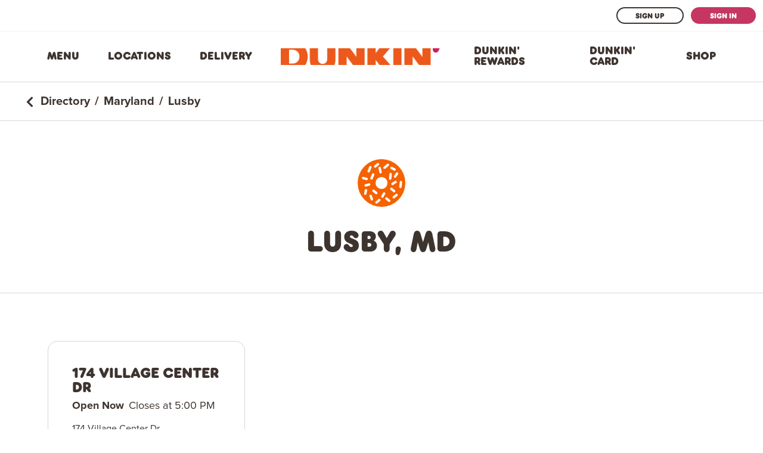

--- FILE ---
content_type: text/html; charset=utf-8
request_url: https://locations.dunkindonuts.com/en/md/lusby
body_size: 8316
content:
<!DOCTYPE html><html lang="en"><head>
        <script>window.__INITIAL__DATA__ = {"document":{"__":{"alternateLanguageFields":["name","slug"],"entityPageSet":{"plugin":{}},"name":"city","streamId":"directory-city","templateType":"JS"},"_env":{},"_schema":{"@context":"https://schema.org","@type":"Thing","name":"Lusby","url":"locations.dunkindonuts.com/en/md/lusby"},"_site":{"c_copyrightMessage":"© 2026 DD IP Holder LLC","c_facebook":"https://www.facebook.com/DunkinUS/","c_footerBottomLinks":[{"label":"Terms of Use","link":"https://www.dunkindonuts.com/en/terms-of-use","linkType":"URL"},{"label":"Privacy Policy","link":"https://www.dunkindonuts.com/en/privacy-policy","linkType":"URL"},{"label":"Do Not Sell My Personal Info","link":"https://www.dunkindonuts.com/en/do-not-sell","linkType":"URL"},{"label":"CA Privacy","link":"https://www.dunkindonuts.com/en/consumer-rights","linkType":"URL"},{"label":"Your Ad Choice","link":"https://www.dunkindonuts.com/en/privacy-policy#choices","linkType":"URL"},{"label":"CA Transparency in Supply Chains Act","link":"https://www.dunkindonuts.com/en/ca-transparency-in-supply-chain","linkType":"URL"},{"label":"Web Accessibility","link":"https://www.dunkindonuts.com/en/web-accessibility","linkType":"URL"}],"c_footerLinks":[{"label":"Press Room","link":"https://news.dunkindonuts.com/","linkType":"URL"},{"label":"Mobile App","link":"https://www.dunkindonuts.com/en/dd-cards/mobile-app","linkType":"URL"},{"label":"Corporate","link":"https://www.dunkinbrands.com/","linkType":"URL"},{"label":"Sustainability","link":"https://www.dunkindonuts.com/en/sustainability","linkType":"URL"},{"label":"About Us","link":"https://www.dunkindonuts.com/en/about/about-us","linkType":"URL"},{"label":"Franchising","link":"http://www.dunkinfranchising.com/franchisee/en.html","linkType":"URL"},{"label":"Contact Us","link":"https://www.dunkindonuts.com/en/about/contact-us/faqs","linkType":"URL"},{"label":"Site Map","link":"https://www.dunkindonuts.com/en/site-map","linkType":"URL"}],"c_googleTagManagerID":"GTM-NM9G46","c_header":{"links":[{"label":"Menu","link":"https://www.dunkindonuts.com/en/menu","linkType":"URL"},{"label":"Locations","link":"https://www.dunkindonuts.com/en/locations","linkType":"URL"},{"label":"Delivery","link":"https://www.dunkindonuts.com/en/dunkin-delivers","linkType":"URL"},{"label":"Dunkin' Rewards","link":"https://www.dunkindonuts.com/en/dd-perks","linkType":"URL"},{"label":"Dunkin' Card","link":"https://www.dunkindonuts.com/en/dd-cards","linkType":"URL"},{"label":"Shop","link":"https://www.dunkinathome.com/","linkType":"URL"}],"logo":{"alternateText":"Dunkin' Logo","height":60,"url":"https://a.mktgcdn.com/p/AFzJiaugPerH1sBtPat7cIwU1QCYLZGMl2D1N8tjeJY/310x60.png","width":310}},"c_headerMobileLinks":[{"label":"Menu","link":"https://www.dunkindonuts.com/en/menu","linkType":"URL"},{"label":"Delivery","link":"https://www.dunkindonuts.com/en/dunkin-delivers","linkType":"URL"},{"label":"Dunkin' Rewards","link":"https://www.dunkindonuts.com/en/dd-perks","linkType":"URL"}],"c_headerSignInSection":{"additionalLink":{"label":"Learn More","link":"https://www.dunkindonuts.com/en/dd-perks","linkType":"URL"},"mobileText":"Not a DD Perks member?","signInLink":{"label":"Sign In","link":"https://www.dunkindonuts.com/en/sign-in","linkType":"URL"},"signUpLink":{"label":"Sign Up","link":"https://www.dunkindonuts.com/en/dd-perks/registration","linkType":"URL"}},"c_instagram":"https://www.instagram.com/dunkin/?hl=en","c_locatorURL":"https://www.dunkindonuts.com/en/locations","c_logoLink":"https://www.dunkindonuts.com/en","c_nearbySectionAPIKey":"04f96c0f735f1d2ed7e65e354c0f80ce","c_pinterest":"https://www.pinterest.com/DunkinDonuts/","c_reviewsAPIKey":"68160e426417816fe33cb70fd1643f34","c_searchExperienceAPIKey":"f5ea0bfd10f86bae4906613d6951f483","c_twitter":"https://twitter.com/dunkindonuts?lang=en","c_youtube":"https://www.youtube.com/user/dunkindonuts#","id":"site-entity","meta":{"entityType":{"id":"ce_site","uid":138311},"locale":"en"},"name":"Site Entity","uid":1002996573},"_yext":{"contentDeliveryAPIDomain":"https://cdn.yextapis.com","managementAPIDomain":"https://api.yext.com","platformDomain":"https://www.yext.com"},"businessId":2183737,"c_displayName":"Lusby, MD","c_meta":{"description":"Browse all Dunkin' locations in Lusby.","title":"Dunkin' locations in Lusby"},"dm_directoryChildren":[{"address":{"city":"Lusby","countryCode":"US","line1":"174 Village Center Dr","postalCode":"20657","region":"MD","sublocality":"Calvert"},"c_operationStatusCode":"2","hours":{"friday":{"openIntervals":[{"end":"18:00","start":"05:00"}]},"monday":{"openIntervals":[{"end":"19:00","start":"04:30"}]},"saturday":{"openIntervals":[{"end":"20:00","start":"05:30"}]},"sunday":{"openIntervals":[{"end":"17:00","start":"05:30"}]},"thursday":{"openIntervals":[{"end":"19:00","start":"04:30"}]},"tuesday":{"openIntervals":[{"end":"19:00","start":"04:30"}]},"wednesday":{"openIntervals":[{"end":"19:00","start":"04:30"}]}},"name":"Dunkin'","slug":"en/md/lusby/174-village-center-dr/343292"}],"dm_directoryParents":[{"name":"Directory","slug":"en"},{"name":"Maryland","slug":"en/md"},{"name":"Lusby","slug":""}],"id":"defaultDirectory_md_lusby","locale":"en","meta":{"entityType":{"id":"ce_city","uid":138309},"locale":"en"},"name":"Lusby","siteDomain":"locations.dunkindonuts.com","siteId":58239,"siteInternalHostName":"locations.dunkindonuts.com","slug":"en/md/lusby","uid":1002999120},"__meta":{"manifest":{"bundlePaths":{"city":"assets/server/city.b1c15f25.js","index":"assets/server/index.0bce8345.js","region":"assets/server/region.561b7436.js","robots":"assets/server/robots.8eb75ad3.js","root":"assets/server/root.8637533a.js"},"projectFilepaths":{"templatesRoot":"src/templates","distRoot":"dist","hydrationBundleOutputRoot":"dist/hydration_templates","serverBundleOutputRoot":"dist/assets/server"},"bundlerManifest":{"node_modules/@yext/pages/dist/vite-plugin/build/buildStart/rendering/renderer.js":{"file":"assets/renderer/templateRenderer.js","src":"node_modules/@yext/pages/dist/vite-plugin/build/buildStart/rendering/renderer.js","isEntry":true,"imports":["_yext-d6fa4757.js","_react-ae8e23ba.js"]},"src/assets/images/favicon.ico":{"file":"assets/static/favicon-f3955f4f.ico","src":"src/assets/images/favicon.ico"},"src/assets/images/cup.svg":{"file":"assets/static/cup-920aa123.svg","src":"src/assets/images/cup.svg"},"src/assets/images/curb.svg":{"file":"assets/static/curb-324e26a9.svg","src":"src/assets/images/curb.svg"},"src/assets/images/default.svg":{"file":"assets/static/default-608213c4.svg","src":"src/assets/images/default.svg"},"src/assets/images/delivers.svg":{"file":"assets/static/delivers-7d27a7c3.svg","src":"src/assets/images/delivers.svg"},"src/assets/images/baskin.svg":{"file":"assets/static/baskin-bebeca90.svg","src":"src/assets/images/baskin.svg"},"src/assets/images/drivethru.svg":{"file":"assets/static/drivethru-1aee8562.svg","src":"src/assets/images/drivethru.svg"},"src/assets/images/dunkin.svg":{"file":"assets/static/dunkin-4b3a033b.svg","src":"src/assets/images/dunkin.svg"},"src/assets/images/dunkin-card.svg":{"file":"assets/static/dunkin-card-3d565b9c.svg","src":"src/assets/images/dunkin-card.svg"},"src/assets/images/orange-donut.svg":{"file":"assets/static/orange-donut-e0f3808a.svg","src":"src/assets/images/orange-donut.svg"},"src/assets/images/icondown.svg":{"file":"assets/static/icondown-d40fc600.svg","src":"src/assets/images/icondown.svg"},"src/assets/images/mobile.svg":{"file":"assets/static/mobile-d722ddf1.svg","src":"src/assets/images/mobile.svg"},"src/assets/images/phone.svg":{"file":"assets/static/phone-70cc7d98.svg","src":"src/assets/images/phone.svg"},"src/assets/images/pin.svg":{"file":"assets/static/pin-6e687c92.svg","src":"src/assets/images/pin.svg"},"src/assets/images/wifi.svg":{"file":"assets/static/wifi-a1b46cab.svg","src":"src/assets/images/wifi.svg"},"src/assets/fonts/DunkinSans-Book.woff":{"file":"assets/static/DunkinSans-Book-00388071.woff","src":"src/assets/fonts/DunkinSans-Book.woff"},"src/assets/fonts/DunkinSans-Display.woff":{"file":"assets/static/DunkinSans-Display-ee6bf15a.woff","src":"src/assets/fonts/DunkinSans-Display.woff"},"src/assets/fonts/DunkinSans-Medium.woff":{"file":"assets/static/DunkinSans-Medium-c07dbf1d.woff","src":"src/assets/fonts/DunkinSans-Medium.woff"},"src/assets/fonts/DunkinSans-ExtraBold.otf":{"file":"assets/static/DunkinSans-ExtraBold-f4a0938d.otf","src":"src/assets/fonts/DunkinSans-ExtraBold.otf"},"src/assets/fonts/ProximaNova-Regular.otf":{"file":"assets/static/ProximaNova-Regular-2b80fbe5.otf","src":"src/assets/fonts/ProximaNova-Regular.otf"},"src/assets/fonts/ProximaNova-Medium.otf":{"file":"assets/static/ProximaNova-Medium-cdb9cb2a.otf","src":"src/assets/fonts/ProximaNova-Medium.otf"},"src/assets/fonts/ProximaNova-Bold.otf":{"file":"assets/static/ProximaNova-Bold-b9e81a47.otf","src":"src/assets/fonts/ProximaNova-Bold.otf"},"src/templates/city.tsx":{"file":"assets/server/city.b1c15f25.js","src":"src/templates/city.tsx","isEntry":true,"imports":["_DirectoryCard-2d12d313.js","_directory-7dc4ff46.js","_yext-d6fa4757.js","_react-ae8e23ba.js","_yextSearch-145e9166.js"]},"dist/hydration_templates/city.tsx":{"file":"assets/hydrate/city.c50a1683.js","src":"dist/hydration_templates/city.tsx","isEntry":true,"imports":["_react-ae8e23ba.js","src/templates/city.tsx","_yext-d6fa4757.js","_DirectoryCard-2d12d313.js","_yextSearch-145e9166.js","_directory-7dc4ff46.js"]},"src/templates/index.tsx":{"file":"assets/server/index.0bce8345.js","src":"src/templates/index.tsx","isEntry":true,"imports":["_DirectoryCard-2d12d313.js","_react-ae8e23ba.js","_yext-d6fa4757.js","_yextSearch-145e9166.js"],"dynamicImports":["_yextSearch-145e9166.js"]},"dist/hydration_templates/index.tsx":{"file":"assets/hydrate/index.dd3fe611.js","src":"dist/hydration_templates/index.tsx","isEntry":true,"imports":["_react-ae8e23ba.js","src/templates/index.tsx","_yext-d6fa4757.js","_DirectoryCard-2d12d313.js","_yextSearch-145e9166.js"]},"src/templates/region.tsx":{"file":"assets/server/region.561b7436.js","src":"src/templates/region.tsx","isEntry":true,"imports":["_DirectoryCard-2d12d313.js","_directory-7dc4ff46.js","_yext-d6fa4757.js","_react-ae8e23ba.js","_yextSearch-145e9166.js"]},"dist/hydration_templates/region.tsx":{"file":"assets/hydrate/region.6af16305.js","src":"dist/hydration_templates/region.tsx","isEntry":true,"imports":["_react-ae8e23ba.js","src/templates/region.tsx","_yext-d6fa4757.js","_DirectoryCard-2d12d313.js","_yextSearch-145e9166.js","_directory-7dc4ff46.js"]},"src/templates/robots.ts":{"file":"assets/server/robots.8eb75ad3.js","src":"src/templates/robots.ts","isEntry":true},"src/templates/root.tsx":{"file":"assets/server/root.8637533a.js","src":"src/templates/root.tsx","isEntry":true,"imports":["_DirectoryCard-2d12d313.js","_directory-7dc4ff46.js","_yext-d6fa4757.js","_react-ae8e23ba.js","_yextSearch-145e9166.js"]},"dist/hydration_templates/root.tsx":{"file":"assets/hydrate/root.b5cee4a6.js","src":"dist/hydration_templates/root.tsx","isEntry":true,"imports":["_react-ae8e23ba.js","src/templates/root.tsx","_yext-d6fa4757.js","_DirectoryCard-2d12d313.js","_yextSearch-145e9166.js","_directory-7dc4ff46.js"]},"_react-ae8e23ba.js":{"file":"assets/static/react-ae8e23ba.js"},"_yext-d6fa4757.js":{"file":"assets/static/yext-d6fa4757.js","imports":["_react-ae8e23ba.js"]},"_yextSearch-145e9166.js":{"file":"assets/static/yextSearch-145e9166.js","isDynamicEntry":true,"imports":["_react-ae8e23ba.js","_yext-d6fa4757.js"]},"_DirectoryCard-2d12d313.js":{"file":"assets/static/DirectoryCard-2d12d313.js","imports":["_yext-d6fa4757.js","_react-ae8e23ba.js","_yextSearch-145e9166.js"],"css":["assets/static/DirectoryCard-77450a25.css"],"assets":["assets/static/favicon-f3955f4f.ico","assets/static/baskin-bebeca90.svg","assets/static/cup-920aa123.svg","assets/static/curb-324e26a9.svg","assets/static/default-608213c4.svg","assets/static/delivers-7d27a7c3.svg","assets/static/drivethru-1aee8562.svg","assets/static/dunkin-4b3a033b.svg","assets/static/dunkin-card-3d565b9c.svg","assets/static/orange-donut-e0f3808a.svg","assets/static/icondown-d40fc600.svg","assets/static/mobile-d722ddf1.svg","assets/static/phone-70cc7d98.svg","assets/static/pin-6e687c92.svg","assets/static/wifi-a1b46cab.svg","assets/static/DunkinSans-Book-00388071.woff","assets/static/DunkinSans-Medium-c07dbf1d.woff","assets/static/DunkinSans-Display-ee6bf15a.woff","assets/static/DunkinSans-ExtraBold-f4a0938d.otf","assets/static/ProximaNova-Regular-2b80fbe5.otf","assets/static/ProximaNova-Medium-cdb9cb2a.otf","assets/static/ProximaNova-Bold-b9e81a47.otf"]},"_directory-7dc4ff46.js":{"file":"assets/static/directory-7dc4ff46.js","imports":["_DirectoryCard-2d12d313.js","_react-ae8e23ba.js","_yext-d6fa4757.js"]},"DirectoryCard.css":{"file":"assets/static/DirectoryCard-77450a25.css","src":"DirectoryCard.css"}}}},"path":"en/md/lusby","relativePrefixToRoot":"../../"}</script>
        <link rel="stylesheet" href="../../assets/static/DirectoryCard-77450a25.css"/>
        <title>Dunkin&#39; locations in Lusby</title>
    <meta charset="UTF-8"/>
    <meta name="viewport" content="width=device-width, initial-scale=1, maximum-scale=5"/>
    <meta name="description" content="Browse all Dunkin&#39; locations in Lusby."/>
<meta property="og:title" content="Dunkin&#39; locations in Lusby"/>
<meta property="og:description" content="Browse all Dunkin&#39; locations in Lusby."/>
<meta name="keywords" content=""/>
<meta property="og:url" content="https://locations.dunkindonuts.com/en/md/lusby"/>
<link rel="canonical" href="https://locations.dunkindonuts.com/en/md/lusby"/>
<link rel="shortcut icon" type="image/ico" href="/assets/static/favicon-f3955f4f.ico"/>
<meta http-equiv="X-UA-Compatible" content="IE=edge"/>
<meta rel="dns-prefetch" href="//www.yext-pixel.com"/>
<meta rel="dns-prefetch" href="//a.cdnmktg.com"/>
<meta rel="dns-prefetch" href="//a.mktgcdn.com"/>
<meta rel="dns-prefetch" href="//dynl.mktgcdn.com"/>
<meta rel="dns-prefetch" href="//dynm.mktgcdn.com"/>
<meta rel="dns-prefetch" href="//www.google-analytics.com"/>
<meta name="format-detection" content="telephone=no"/>
<meta property="og:type" content="website"/>
<meta property="twitter:card" content="summary"/>
    <script>window.yextAnalyticsEnabled=false;window.enableYextAnalytics=()=>{window.yextAnalyticsEnabled=true}</script>
<script type="application/ld+json">
  {"@graph":[null,null,{"@context":"http://www.schema.org","@type":"BreadcrumbList","itemListElement":[{"@type":"ListItem","name":"Directory","position":1,"item":{"@type":"Thing","@id":"../../en"}},{"@type":"ListItem","name":"Maryland","position":2,"item":{"@type":"Thing","@id":"../../en/md"}},{"@type":"ListItem","name":"Lusby","position":3,"item":{"@type":"Thing","@id":"../../"}}]}]}
  </script>
    <!-- Google Tag Manager -->
    <script>(function(w,d,s,l,i){w[l]=w[l]||[];w[l].push({'gtm.start':
    new Date().getTime(),event:'gtm.js'});var f=d.getElementsByTagName(s)[0],
    j=d.createElement(s),dl=l!='dataLayer'?'&l='+l:'';j.async=true;j.src=
    'https://www.googletagmanager.com/gtm.js?id='+i+dl;f.parentNode.insertBefore(j,f);
    })(window,document,'script','dataLayer','GTM-NM9G46');</script>
    <!-- End Google Tag Manager -->
    <script>var IS_PRODUCTION = true;var PRODUCTION_DOMAINS = JSON.parse("{\"primary\":\"locations.dunkindonuts.com\",\"aliases\":[]}");</script></head>
    <body>
        <div id="reactele"><div class="text-base-mobile sm:text-base text-brand-brown"><header class="Header relative text-header-mobile sm:text-header border-b border-brand-gray-200"><div class="hidden w-full md:flex p-3 justify-end border-b border-brand-gray-400"><a class="Link Button Button--secondary py-[6px] px-[30px] text-header-mobile" href="https://www.dunkindonuts.com/en/dd-perks/registration" style="unicode-bidi:bidi-override;direction:ltr">Sign Up</a><a class="Link Button Button--primary py-[6px] px-[30px] text-header-mobile ml-3" href="https://www.dunkindonuts.com/en/sign-in" style="unicode-bidi:bidi-override;direction:ltr">Sign In</a></div><div class="py-[37px] px-8 flex justify-between items-center font-primary md:container md:px-0 md:py-[22px] lg:max-w-[1170px]"><button class="flex md:hidden text-brand-primary"><svg stroke="currentColor" fill="currentColor" stroke-width="0" viewBox="0 0 448 512" height="26" width="26" xmlns="http://www.w3.org/2000/svg"><path d="M16 132h416c8.837 0 16-7.163 16-16V76c0-8.837-7.163-16-16-16H16C7.163 60 0 67.163 0 76v40c0 8.837 7.163 16 16 16zm0 160h416c8.837 0 16-7.163 16-16v-40c0-8.837-7.163-16-16-16H16c-8.837 0-16 7.163-16 16v40c0 8.837 7.163 16 16 16zm0 160h416c8.837 0 16-7.163 16-16v-40c0-8.837-7.163-16-16-16H16c-8.837 0-16 7.163-16 16v40c0 8.837 7.163 16 16 16z"></path></svg><span class="sr-only">Toggle Header Menu</span></button><ul class="flex items-center justify-center md:justify-between w-full"><li class="hidden md:flex max-w-[110px] lg:max-w-none px-6"><a class="Link Link Link--header fancy-underline" href="https://www.dunkindonuts.com/en/menu" style="unicode-bidi:bidi-override;direction:ltr">Menu</a></li><li class="hidden md:flex max-w-[110px] lg:max-w-none px-6"><a class="Link Link Link--header fancy-underline" href="https://www.dunkindonuts.com/en/locations" style="unicode-bidi:bidi-override;direction:ltr">Locations</a></li><li class="hidden md:flex max-w-[110px] lg:max-w-none px-6"><a class="Link Link Link--header fancy-underline" href="https://www.dunkindonuts.com/en/dunkin-delivers" style="unicode-bidi:bidi-override;direction:ltr">Delivery</a></li><li class="flex px-6"><a class="Link Header-logoLink" href="https://www.dunkindonuts.com/en" style="unicode-bidi:bidi-override;direction:ltr"><div class="flex mr-2"><img style="object-fit:cover;object-position:center;width:100%;aspect-ratio:310 / 60" src="https://dynl.mktgcdn.com/p/AFzJiaugPerH1sBtPat7cIwU1QCYLZGMl2D1N8tjeJY/500x500" class="h-[28px] min-w-[143px]" srcset="https://dynl.mktgcdn.com/p/AFzJiaugPerH1sBtPat7cIwU1QCYLZGMl2D1N8tjeJY/100x19 100w, https://dynl.mktgcdn.com/p/AFzJiaugPerH1sBtPat7cIwU1QCYLZGMl2D1N8tjeJY/320x62 320w, https://dynl.mktgcdn.com/p/AFzJiaugPerH1sBtPat7cIwU1QCYLZGMl2D1N8tjeJY/640x124 640w, https://dynl.mktgcdn.com/p/AFzJiaugPerH1sBtPat7cIwU1QCYLZGMl2D1N8tjeJY/960x186 960w, https://dynl.mktgcdn.com/p/AFzJiaugPerH1sBtPat7cIwU1QCYLZGMl2D1N8tjeJY/1280x248 1280w, https://dynl.mktgcdn.com/p/AFzJiaugPerH1sBtPat7cIwU1QCYLZGMl2D1N8tjeJY/1920x372 1920w" sizes="(max-width: 640px) 100px, (max-width: 768px) 320px, (max-width: 1024px) 640px, (max-width: 1280px) 960px, (max-width: 1536px) 1280px, 1920px" loading="lazy" alt="Dunkin&#39; Logo"/></div></a></li><li class="hidden md:flex max-w-[110px] lg:max-w-none px-6"><a class="Link Link Link--header fancy-underline" href="https://www.dunkindonuts.com/en/dd-perks" style="unicode-bidi:bidi-override;direction:ltr">Dunkin&#39; Rewards</a></li><li class="hidden md:flex max-w-[110px] lg:max-w-none px-6"><a class="Link Link Link--header fancy-underline" href="https://www.dunkindonuts.com/en/dd-cards" style="unicode-bidi:bidi-override;direction:ltr">Dunkin&#39; Card</a></li><li class="hidden md:flex max-w-[110px] lg:max-w-none px-6"><a class="Link Link Link--header fancy-underline" href="https://www.dunkinathome.com/" style="unicode-bidi:bidi-override;direction:ltr">Shop</a></li></ul><a class="Link Link Link--primary md:hidden" href="https://www.dunkindonuts.com/en/locations" style="unicode-bidi:bidi-override;direction:ltr"><img class="w-[32px] h-[32px]" src="/assets/static/pin-6e687c92.svg" alt=""/><span class="sr-only">Locator Pin</span></a></div><div class="flex md:hidden items-center justify-center border-t border-brand-gray-200"><ul class="p-[14px] w-full flex"><li class="px-2 w-1/3 flex items-center"><a class="Link Link Link--header fancy-underline text-center m-auto" href="https://www.dunkindonuts.com/en/menu" style="unicode-bidi:bidi-override;direction:ltr">Menu</a></li><li class="px-2 w-1/3 flex items-center"><a class="Link Link Link--header fancy-underline text-center m-auto" href="https://www.dunkindonuts.com/en/dunkin-delivers" style="unicode-bidi:bidi-override;direction:ltr">Delivery</a></li><li class="px-2 w-1/3 flex items-center"><a class="Link Link Link--header fancy-underline text-center m-auto" href="https://www.dunkindonuts.com/en/dd-perks" style="unicode-bidi:bidi-override;direction:ltr">Dunkin&#39; Rewards</a></li></ul></div><div class="hidden absolute top-full left-0 right-0 h-screen bg-white z-10"><div class=""><div class="bg-brand-gray-600 px-8 py-4 border-t border-brand-gray-200"><div class="w-full text-center pb-3"><a class="Link Button Button--secondary mx-2" href="https://www.dunkindonuts.com/en/dd-perks/registration" style="unicode-bidi:bidi-override;direction:ltr">Sign Up</a><a class="Link Button Button--primary mx-2" href="https://www.dunkindonuts.com/en/sign-in" style="unicode-bidi:bidi-override;direction:ltr">Sign In</a></div><div class="w-full text-center text-header-mobile pb-3">Not a DD Perks member?</div><div class="w-full text-center text-header-mobile"><a class="Link Link--underlineInverse text-brand-primary font-bold uppercase" href="https://www.dunkindonuts.com/en/dd-perks" style="unicode-bidi:bidi-override;direction:ltr">Learn More</a></div></div><ul class="flex flex-col"><li><a class="Link Link Link--header px-8 py-4 block" href="https://www.dunkindonuts.com/en/menu" style="unicode-bidi:bidi-override;direction:ltr">Menu</a></li><li><a class="Link Link Link--header px-8 py-4 block" href="https://www.dunkindonuts.com/en/locations" style="unicode-bidi:bidi-override;direction:ltr">Locations</a></li><li><a class="Link Link Link--header px-8 py-4 block" href="https://www.dunkindonuts.com/en/dunkin-delivers" style="unicode-bidi:bidi-override;direction:ltr">Delivery</a></li><li><a class="Link Link Link--header px-8 py-4 block" href="https://www.dunkindonuts.com/en/dd-perks" style="unicode-bidi:bidi-override;direction:ltr">Dunkin&#39; Rewards</a></li><li><a class="Link Link Link--header px-8 py-4 block" href="https://www.dunkindonuts.com/en/dd-cards" style="unicode-bidi:bidi-override;direction:ltr">Dunkin&#39; Card</a></li><li><a class="Link Link Link--header px-8 py-4 block" href="https://www.dunkinathome.com/" style="unicode-bidi:bidi-override;direction:ltr">Shop</a></li></ul></div></div></header><nav class="Breadcrumbs text-sm-mobile sm:text-lg font-secondary font-bold p-4 sm:py-5 sm:px-10 sm:border-b sm:border-brand-gray-200" aria-label="Breadcrumb"><ol class="flex flex-wrap items-center h-full"><li><svg stroke="currentColor" fill="currentColor" stroke-width="0" viewBox="0 0 320 512" class="mr-2 inline-flex sm:hidden" height="14" width="14" xmlns="http://www.w3.org/2000/svg"><path d="M34.52 239.03L228.87 44.69c9.37-9.37 24.57-9.37 33.94 0l22.67 22.67c9.36 9.36 9.37 24.52.04 33.9L131.49 256l154.02 154.75c9.34 9.38 9.32 24.54-.04 33.9l-22.67 22.67c-9.37 9.37-24.57 9.37-33.94 0L34.52 272.97c-9.37-9.37-9.37-24.57 0-33.94z"></path></svg><svg stroke="currentColor" fill="currentColor" stroke-width="0" viewBox="0 0 320 512" class="mr-2 hidden sm:inline-flex" height="20" width="20" xmlns="http://www.w3.org/2000/svg"><path d="M34.52 239.03L228.87 44.69c9.37-9.37 24.57-9.37 33.94 0l22.67 22.67c9.36 9.36 9.37 24.52.04 33.9L131.49 256l154.02 154.75c9.34 9.38 9.32 24.54-.04 33.9l-22.67 22.67c-9.37 9.37-24.57 9.37-33.94 0L34.52 272.97c-9.37-9.37-9.37-24.57 0-33.94z"></path></svg><a class="Link Link--breadcrumbs" href="../../en" style="unicode-bidi:bidi-override;direction:ltr"><span>Directory</span></a></li><li><span class="mx-2">/</span><a class="Link Link--breadcrumbs" href="../../en/md" style="unicode-bidi:bidi-override;direction:ltr"><span>Maryland</span></a></li><li><span class="mx-2">/</span><span>Lusby</span></li></ol></nav><div class="DirectoryHero border-b border-brand-gray-200 px-6 pb-8 sm:py-16 flex flex-col items-center"><img src="/assets/static/orange-donut-e0f3808a.svg" alt="" class="w-[80px] mb-6 sm:mb-8"/><h1 class="Heading Heading--head text-center sm:text-[48px] sm:leading-none">Lusby, MD</h1></div><div class="pt-6 sm:p-8 md:p-12"><ul class="flex flex-wrap"><li class="px-4 py-2 sm:p-4 md:p-6 lg:p-8 w-full sm:w-1/2 lg:w-1/3"><a class="Link no-underline border border-brand-gray-200 hover:border-brand-secondary rounded-[16px] p-8 sm:p-10 h-full block" href="../../en/md/lusby/174-village-center-dr/343292" style="unicode-bidi:bidi-override;direction:ltr"><h3 class="mb-4 sm:mb-2 Heading Heading--head">174 Village Center Dr</h3><div class="mb-4 text-base-mobile md:text-base font-secondary"></div><div class="text-base-mobile font-secondary"><div><div><span> <!-- -->174 Village Center Dr</span></div><div><span> <!-- -->Lusby</span><span>,</span><span> <!-- -->MD</span><span> <!-- -->20657</span></div></div></div></a></li></ul></div><footer class="Footer font-secondary pt-8 sm:py-10 pb-4 sm:border-t sm:border-brand-gray-200"><div class="m-auto md:max-w-[1170px]"><div class="sm:flex sm:flex-wrap container"><div class="sm:w-2/3 sm:-ml-5"><div class="relative text-center min-h-[20px] mt-4 sm:text-left sm:mb-5 "><span class="h-[1px] w-full bg-brand-gray-200 absolute top-[50%] left-0 sm:hidden"></span><span class="relative px-[14px] bg-white uppercase tracking-[1px] mx-auto sm:px-5">Quick Links</span></div><div class="columns-2 sm:columns-auto sm:flex sm:flex-wrap sm:max-w-[500px]"><a class="Link block w-full Link--secondary fancy-underline font-bold py-[14px] px-4 sm:w-auto sm:p-0 text-center text-sm sm:mx-5 sm:my-3" href="https://news.dunkindonuts.com/" style="unicode-bidi:bidi-override;direction:ltr">Press Room</a><a class="Link block w-full Link--secondary fancy-underline font-bold py-[14px] px-4 sm:w-auto sm:p-0 text-center text-sm sm:mx-5 sm:my-3" href="https://www.dunkindonuts.com/en/dd-cards/mobile-app" style="unicode-bidi:bidi-override;direction:ltr">Mobile App</a><a class="Link block w-full Link--secondary fancy-underline font-bold py-[14px] px-4 sm:w-auto sm:p-0 text-center text-sm sm:mx-5 sm:my-3" href="https://www.dunkinbrands.com/" style="unicode-bidi:bidi-override;direction:ltr">Corporate</a><a class="Link block w-full Link--secondary fancy-underline font-bold py-[14px] px-4 sm:w-auto sm:p-0 text-center text-sm sm:mx-5 sm:my-3" href="https://www.dunkindonuts.com/en/sustainability" style="unicode-bidi:bidi-override;direction:ltr">Sustainability</a><a class="Link block w-full Link--secondary fancy-underline font-bold py-[14px] px-4 sm:w-auto sm:p-0 text-center text-sm sm:mx-5 sm:my-3" href="https://www.dunkindonuts.com/en/about/about-us" style="unicode-bidi:bidi-override;direction:ltr">About Us</a><a class="Link block w-full Link--secondary fancy-underline font-bold py-[14px] px-4 sm:w-auto sm:p-0 text-center text-sm sm:mx-5 sm:my-3" href="http://www.dunkinfranchising.com/franchisee/en.html" style="unicode-bidi:bidi-override;direction:ltr">Franchising</a><a class="Link block w-full Link--secondary fancy-underline font-bold py-[14px] px-4 sm:w-auto sm:p-0 text-center text-sm sm:mx-5 sm:my-3" href="https://www.dunkindonuts.com/en/about/contact-us/faqs" style="unicode-bidi:bidi-override;direction:ltr">Contact Us</a><a class="Link block w-full Link--secondary fancy-underline font-bold py-[14px] px-4 sm:w-auto sm:p-0 text-center text-sm sm:mx-5 sm:my-3" href="https://www.dunkindonuts.com/en/site-map" style="unicode-bidi:bidi-override;direction:ltr">Site Map</a></div></div><div class="sm:w-1/3"><div class="relative text-center min-h-[20px] mt-4 sm:text-left sm:mb-5 "><span class="h-[1px] w-full bg-brand-gray-200 absolute top-[50%] left-0 sm:hidden"></span><span class="relative px-[14px] bg-white uppercase tracking-[1px] mx-auto sm:px-5">Follow Us</span></div><div class="my-4 sm:my-0 flex flex-row items-center justify-center sm:justify-start pb-2 sm:px-4"><a class="Link color-brand-brown" href="https://twitter.com/dunkindonuts?lang=en" style="unicode-bidi:bidi-override;direction:ltr"><svg stroke="currentColor" fill="currentColor" stroke-width="0" viewBox="0 0 1024 1024" class="m-2 social-zoom" height="24" width="24" xmlns="http://www.w3.org/2000/svg"><path d="M512 64C264.6 64 64 264.6 64 512s200.6 448 448 448 448-200.6 448-448S759.4 64 512 64zm215.3 337.7c.3 4.7.3 9.6.3 14.4 0 146.8-111.8 315.9-316.1 315.9-63 0-121.4-18.3-170.6-49.8 9 1 17.6 1.4 26.8 1.4 52 0 99.8-17.6 137.9-47.4-48.8-1-89.8-33-103.8-77 17.1 2.5 32.5 2.5 50.1-2a111 111 0 0 1-88.9-109v-1.4c14.7 8.3 32 13.4 50.1 14.1a111.13 111.13 0 0 1-49.5-92.4c0-20.7 5.4-39.6 15.1-56a315.28 315.28 0 0 0 229 116.1C492 353.1 548.4 292 616.2 292c32 0 60.8 13.4 81.1 35 25.1-4.7 49.1-14.1 70.5-26.7-8.3 25.7-25.7 47.4-48.8 61.1 22.4-2.4 44-8.6 64-17.3-15.1 22.2-34 41.9-55.7 57.6z"></path></svg><span class="sr-only">twitter</span></a><a class="Link color-brand-brown" href="https://www.facebook.com/DunkinUS/" style="unicode-bidi:bidi-override;direction:ltr"><svg stroke="currentColor" fill="currentColor" stroke-width="0" viewBox="0 0 512 512" class="m-2" height="30" width="30" xmlns="http://www.w3.org/2000/svg"><path d="M504 256C504 119 393 8 256 8S8 119 8 256c0 123.78 90.69 226.38 209.25 245V327.69h-63V256h63v-54.64c0-62.15 37-96.48 93.67-96.48 27.14 0 55.52 4.84 55.52 4.84v61h-31.28c-30.8 0-40.41 19.12-40.41 38.73V256h68.78l-11 71.69h-57.78V501C413.31 482.38 504 379.78 504 256z"></path></svg><span class="sr-only">facebook</span></a><a class="Link color-brand-brown" href="https://www.pinterest.com/DunkinDonuts/" style="unicode-bidi:bidi-override;direction:ltr"><svg stroke="currentColor" fill="currentColor" stroke-width="0" viewBox="0 0 496 512" class="m-2" height="30" width="30" xmlns="http://www.w3.org/2000/svg"><path d="M496 256c0 137-111 248-248 248-25.6 0-50.2-3.9-73.4-11.1 10.1-16.5 25.2-43.5 30.8-65 3-11.6 15.4-59 15.4-59 8.1 15.4 31.7 28.5 56.8 28.5 74.8 0 128.7-68.8 128.7-154.3 0-81.9-66.9-143.2-152.9-143.2-107 0-163.9 71.8-163.9 150.1 0 36.4 19.4 81.7 50.3 96.1 4.7 2.2 7.2 1.2 8.3-3.3.8-3.4 5-20.3 6.9-28.1.6-2.5.3-4.7-1.7-7.1-10.1-12.5-18.3-35.3-18.3-56.6 0-54.7 41.4-107.6 112-107.6 60.9 0 103.6 41.5 103.6 100.9 0 67.1-33.9 113.6-78 113.6-24.3 0-42.6-20.1-36.7-44.8 7-29.5 20.5-61.3 20.5-82.6 0-19-10.2-34.9-31.4-34.9-24.9 0-44.9 25.7-44.9 60.2 0 22 7.4 36.8 7.4 36.8s-24.5 103.8-29 123.2c-5 21.4-3 51.6-.9 71.2C65.4 450.9 0 361.1 0 256 0 119 111 8 248 8s248 111 248 248z"></path></svg><span class="sr-only">pinterest</span></a><a class="Link color-brand-brown" href="https://www.instagram.com/dunkin/?hl=en" style="unicode-bidi:bidi-override;direction:ltr"><span class="m-2 bg-brand-brown flex h-[30px] w-[30px] rounded-full"><svg stroke="currentColor" fill="currentColor" stroke-width="0" version="1.2" baseProfile="tiny" viewBox="0 0 24 24" class="text-white m-auto" height="22" width="22" xmlns="http://www.w3.org/2000/svg"><path d="M18 3h-12c-1.7 0-3 1.3-3 3v12c0 1.7 1.3 3 3 3h12c1.7 0 3-1.3 3-3v-12c0-1.7-1.3-3-3-3zm-6 6c1.7 0 3 1.3 3 3s-1.3 3-3 3-3-1.3-3-3 1.3-3 3-3zm3.8-2c0-.7.6-1.2 1.2-1.2s1.2.6 1.2 1.2-.5 1.2-1.2 1.2-1.2-.5-1.2-1.2zm2.2 12h-12c-.6 0-1-.4-1-1v-6h2c0 2.8 2.2 5 5 5s5-2.2 5-5h2v6c0 .6-.4 1-1 1z"></path></svg></span><span class="sr-only">instagram</span></a><a class="Link color-brand-brown" href="https://www.youtube.com/user/dunkindonuts#" style="unicode-bidi:bidi-override;direction:ltr"><svg stroke="currentColor" fill="currentColor" stroke-width="0" version="1.1" id="Layer_1" viewBox="0 0 24 24" class="m-2 social-zoom" height="24" width="24" xmlns="http://www.w3.org/2000/svg"><polygon points="8.48,13.14 9.21,13.14 9.21,16.75 9.91,16.75 9.91,13.14 10.64,13.14 10.64,12.53 8.48,12.53 "></polygon><path d="M12.17,16c-0.12,0.14-0.53,0.42-0.53,0.02v-2.39h-0.62v2.61c0,0.79,0.79,0.58,1.16,0.17v0.34h0.62v-3.12h-0.62V16H12.17z"></path><path d="M14.48,13.61c-0.36,0-0.59,0.27-0.59,0.27v-1.36h-0.63v4.23h0.63v-0.24c0,0,0.21,0.28,0.59,0.28c0.33,0,0.58-0.29,0.58-0.69
	c0,0,0-1.26,0-1.73S14.84,13.61,14.48,13.61z M14.41,16.02c0,0.23-0.16,0.34-0.37,0.25c-0.05-0.02-0.1-0.06-0.15-0.11v-1.94
	c0.04-0.04,0.09-0.07,0.13-0.1c0.22-0.11,0.39,0.06,0.39,0.29L14.41,16.02L14.41,16.02z"></path><path d="M16.72,15.86c0,0.24-0.13,0.4-0.28,0.41c-0.16,0.01-0.32-0.12-0.32-0.41v-0.59h1.19v-0.8c0-0.29-0.11-0.51-0.26-0.66
	c-0.17-0.16-0.4-0.24-0.63-0.24c-0.22,0-0.45,0.07-0.63,0.21c-0.19,0.15-0.31,0.38-0.31,0.69v1.4c0,0.28,0.09,0.5,0.23,0.66
	c0.17,0.18,0.4,0.28,0.64,0.29c0.29,0.01,0.6-0.11,0.78-0.36c0.11-0.15,0.18-0.35,0.18-0.59v-0.16h-0.59
	C16.72,15.71,16.72,15.76,16.72,15.86z M16.12,14.47c0-0.17,0.1-0.37,0.29-0.37s0.31,0.18,0.31,0.37s0,0.32,0,0.32h-0.6
	C16.12,14.78,16.12,14.64,16.12,14.47z"></path><path d="M12.97,3c-4.97,0-9,4.03-9,9s4.03,9,9,9s9-4.03,9-9S17.94,3,12.97,3z M14.55,6.37h0.8v2.68c0,0.17,0.08,0.17,0.11,0.17
	c0.12,0,0.3-0.13,0.39-0.22V6.36h0.8V9.9h-0.8V9.59c-0.11,0.1-0.22,0.18-0.33,0.24c-0.15,0.08-0.29,0.11-0.43,0.11
	c-0.18,0-0.31-0.06-0.41-0.17c-0.09-0.11-0.13-0.28-0.13-0.49V6.37z M12,7.3c0-0.55,0.45-1,1-1s1,0.45,1,1V9c0,0.55-0.45,1-1,1
	s-1-0.45-1-1V7.3z M9.92,5.15l0.48,1.76l0.49-1.76h0.91l-0.94,2.78V9.9H9.97V7.93L9.01,5.15H9.92z M17.82,17.69
	c-0.51,0.5-4.83,0.51-4.83,0.51s-4.31-0.01-4.83-0.51c-0.51-0.5-0.51-2.99-0.51-3.01c0-0.01,0-2.5,0.51-3.01
	c0.51-0.5,4.83-0.51,4.83-0.51s4.31,0.01,4.83,0.51c0.51,0.5,0.52,2.99,0.52,3.01C18.34,14.68,18.34,17.18,17.82,17.69z"></path><path d="M12.98,9.35c0.17,0,0.25-0.1,0.26-0.26v-1.9c0-0.13-0.13-0.24-0.25-0.24s-0.25,0.1-0.25,0.24v1.9
	C12.74,9.24,12.81,9.34,12.98,9.35z"></path></svg><span class="sr-only">youtube</span></a></div></div><div class="sm:w-full sm:border-t sm:border-brand-gray-200 container p-0 sm:mt-6 sm:pt-6"><div class="relative text-center min-h-[20px] mt-4 sm:text-left sm:mb-5 sm:hidden"><span class="h-[1px] w-full bg-brand-gray-200 absolute top-[50%] left-0 sm:hidden"></span></div><div class="columns-2 sm:columns-auto sm:flex sm:flex-wrap sm:justify-center"><a class="Link block w-full Link--secondary fancy-underline font-bold py-[14px] px-4 sm:w-auto sm:p-0 text-sm-mobile relative sm:mx-6 sm:mt-2 sm:mb-6 sm:after:absolute sm:after:-right-6 sm:after:-top-1 sm:after:h-6 sm:after:w-[1px] sm:after:bg-brand-gray-700 last:after:hidden " href="https://www.dunkindonuts.com/en/terms-of-use" style="unicode-bidi:bidi-override;direction:ltr">Terms of Use</a><a class="Link block w-full Link--secondary fancy-underline font-bold py-[14px] px-4 sm:w-auto sm:p-0 text-sm-mobile relative sm:mx-6 sm:mt-2 sm:mb-6 sm:after:absolute sm:after:-right-6 sm:after:-top-1 sm:after:h-6 sm:after:w-[1px] sm:after:bg-brand-gray-700 last:after:hidden " href="https://www.dunkindonuts.com/en/privacy-policy" style="unicode-bidi:bidi-override;direction:ltr">Privacy Policy</a><a class="Link block w-full Link--secondary fancy-underline font-bold py-[14px] px-4 sm:w-auto sm:p-0 text-sm-mobile relative sm:mx-6 sm:mt-2 sm:mb-6 sm:after:absolute sm:after:-right-6 sm:after:-top-1 sm:after:h-6 sm:after:w-[1px] sm:after:bg-brand-gray-700 last:after:hidden " href="https://www.dunkindonuts.com/en/do-not-sell" style="unicode-bidi:bidi-override;direction:ltr">Do Not Sell My Personal Info</a><a class="Link block w-full Link--secondary fancy-underline font-bold py-[14px] px-4 sm:w-auto sm:p-0 text-sm-mobile relative sm:mx-6 sm:mt-2 sm:mb-6 sm:after:absolute sm:after:-right-6 sm:after:-top-1 sm:after:h-6 sm:after:w-[1px] sm:after:bg-brand-gray-700 last:after:hidden " href="https://www.dunkindonuts.com/en/consumer-rights" style="unicode-bidi:bidi-override;direction:ltr">CA Privacy</a><a class="Link block w-full Link--secondary fancy-underline font-bold py-[14px] px-4 sm:w-auto sm:p-0 text-sm-mobile relative sm:mx-6 sm:mt-2 sm:mb-6 sm:after:absolute sm:after:-right-6 sm:after:-top-1 sm:after:h-6 sm:after:w-[1px] sm:after:bg-brand-gray-700 last:after:hidden sm:after:hidden md:after:block" href="https://www.dunkindonuts.com/en/privacy-policy#choices" style="unicode-bidi:bidi-override;direction:ltr">Your Ad Choice</a><a class="Link block w-full Link--secondary fancy-underline font-bold py-[14px] px-4 sm:w-auto sm:p-0 text-sm-mobile relative sm:mx-6 sm:mt-2 sm:mb-6 sm:after:absolute sm:after:-right-6 sm:after:-top-1 sm:after:h-6 sm:after:w-[1px] sm:after:bg-brand-gray-700 last:after:hidden md:after:hidden lg:after:block" href="https://www.dunkindonuts.com/en/ca-transparency-in-supply-chain" style="unicode-bidi:bidi-override;direction:ltr">CA Transparency in Supply Chains Act</a><a class="Link block w-full Link--secondary fancy-underline font-bold py-[14px] px-4 sm:w-auto sm:p-0 text-sm-mobile relative sm:mx-6 sm:mt-2 sm:mb-6 sm:after:absolute sm:after:-right-6 sm:after:-top-1 sm:after:h-6 sm:after:w-[1px] sm:after:bg-brand-gray-700 last:after:hidden " href="https://www.dunkindonuts.com/en/web-accessibility" style="unicode-bidi:bidi-override;direction:ltr">Web Accessibility</a></div></div></div><div class="text-sm-mobile text-center mt-4 sm:mt-4 tracking-[1px]">© 2026 DD IP Holder LLC</div></div></footer></div><div>
    <!-- Google Tag Manager (noscript) -->
    <noscript><iframe src="https://www.googletagmanager.com/ns.html?id=GTM-NM9G46" height="0" width="0" style="display:none;visibility:hidden"></iframe></noscript>
    <!-- End Google Tag Manager (noscript) -->
  </div></div><script type="module" src="../../assets/hydrate/city.c50a1683.js" defer=""></script>
    
    </body></html>

--- FILE ---
content_type: image/svg+xml
request_url: https://locations.dunkindonuts.com/assets/static/orange-donut-e0f3808a.svg
body_size: 579
content:
<svg viewBox="0 0 80 80" fill="none" xmlns="http://www.w3.org/2000/svg"><g clip-path="url(#clip0)"><path d="M40-.003a40 40 0 10-.002 80 40 40 0 00.002-80zm14.87 13.765a2.033 2.033 0 012.735-.904l5.344 2.69a2.037 2.037 0 01-1.832 3.638l-5.347-2.688a2.037 2.037 0 01-.9-2.736zm.561 9.17a2.039 2.039 0 011.867 2.194l-.62 7.683a2.038 2.038 0 01-2.029 1.871c-.055 0-.11 0-.166-.005a2.038 2.038 0 01-1.866-2.196l.62-7.681a2.036 2.036 0 012.192-1.863l.002-.003zm2.066 16.793l5.09-3.145a2.037 2.037 0 012.141 3.462l-5.09 3.145a2.036 2.036 0 11-2.141-3.462zM43.818 12.732l5.512-4.6a2.036 2.036 0 112.61 3.126l-5.511 4.6a2.038 2.038 0 01-3.25-.955 2.036 2.036 0 01.639-2.17zM29.926 40.001A10.074 10.074 0 1140 50.075 10.086 10.086 0 0129.926 40zm2.862 18.093a2.037 2.037 0 01-2.868.28l-4.622-3.795a2.038 2.038 0 012.587-3.148l4.623 3.796a2.037 2.037 0 01.28 2.867zm6.11-43.655l1.59 7.058a2.038 2.038 0 01-3.974.895l-1.591-7.058a2.037 2.037 0 013.975-.895zm-10.732-3.737L32.78 6.89a2.037 2.037 0 012.591 3.14l-4.61 3.816a2.038 2.038 0 01-2.595-3.144zm-1.39 13.218a2.037 2.037 0 011.098 2.663l-2.685 6.457a2.037 2.037 0 01-3.761-1.565l2.684-6.456a2.037 2.037 0 012.663-1.099zm-10.097-4.304l2.671-6.858a2.036 2.036 0 013.318-.746 2.037 2.037 0 01.479 2.224l-2.672 6.858a2.039 2.039 0 01-3.318.746 2.035 2.035 0 01-.478-2.224zm3.119 24.817l-5.752 1.65a2.038 2.038 0 01-2.38-2.954 2.038 2.038 0 011.257-.962l5.75-1.653a2.037 2.037 0 111.124 3.916v.003zM7.24 31.157a2.04 2.04 0 012.49-1.446l5.779 1.546a2.037 2.037 0 11-1.052 3.937L8.68 33.648a2.037 2.037 0 01-1.44-2.49zm8.694 21.384l-1.107 5.882a2.04 2.04 0 01-2.379 1.625 2.038 2.038 0 01-1.625-2.38l1.107-5.88a2.037 2.037 0 014.004.754zm8.617 16.68a2.035 2.035 0 01-2.614-1.21l-2.059-5.615a2.036 2.036 0 113.824-1.404l2.059 5.615a2.037 2.037 0 01-1.21 2.608v.005zm13.026 1.06l-4.626 3.796a2.038 2.038 0 01-2.584-3.151l4.629-3.798a2.037 2.037 0 112.584 3.15l-.004.003zm5.623-6.456a2.036 2.036 0 11-3.534-2.027l2.977-5.189a2.036 2.036 0 113.534 2.027L43.2 63.825zm11.249 7.267a2.035 2.035 0 01-2.867.281l-4.627-3.796a2.038 2.038 0 012.585-3.15l4.626 3.796a2.035 2.035 0 01.282 2.87zm.61-22.519a2.038 2.038 0 012.868-.266l4.604 3.823a2.038 2.038 0 01-2.603 3.134l-4.604-3.822a2.038 2.038 0 01-.266-2.869zm11.436 13.14l-4.625 3.795a2.039 2.039 0 01-3.32-1.775 2.036 2.036 0 01.736-1.375l4.624-3.795a2.038 2.038 0 012.585 3.15zm1.317-36.39l-3.346 4.96a2.036 2.036 0 11-3.377-2.28l3.346-4.959a2.04 2.04 0 013.406-.001 2.038 2.038 0 01-.029 2.28zm4.012 23.221c-.066 0-.13 0-.196-.01a2.037 2.037 0 01-1.835-2.218l.766-8.047a2.037 2.037 0 014.055.385l-.765 8.048a2.037 2.037 0 01-2.025 1.842z" fill="#F56200"/></g><defs><clipPath id="clip0"><path fill="#fff" d="M0 0h80v79.999H0z"/></clipPath></defs></svg>

--- FILE ---
content_type: text/javascript; charset=utf-8
request_url: https://locations.dunkindonuts.com/assets/hydrate/city.c50a1683.js
body_size: -275
content:
import{a as o}from"../static/react-ae8e23ba.js";import t from"../server/city.b1c15f25.js";import{j as r}from"../static/yext-d6fa4757.js";import"../static/DirectoryCard-2d12d313.js";import"../static/yextSearch-145e9166.js";import"../static/directory-7dc4ff46.js";const m=window.__INITIAL__DATA__;o.exports.hydrate(r(t,{...m}),document.getElementById("reactele"));
